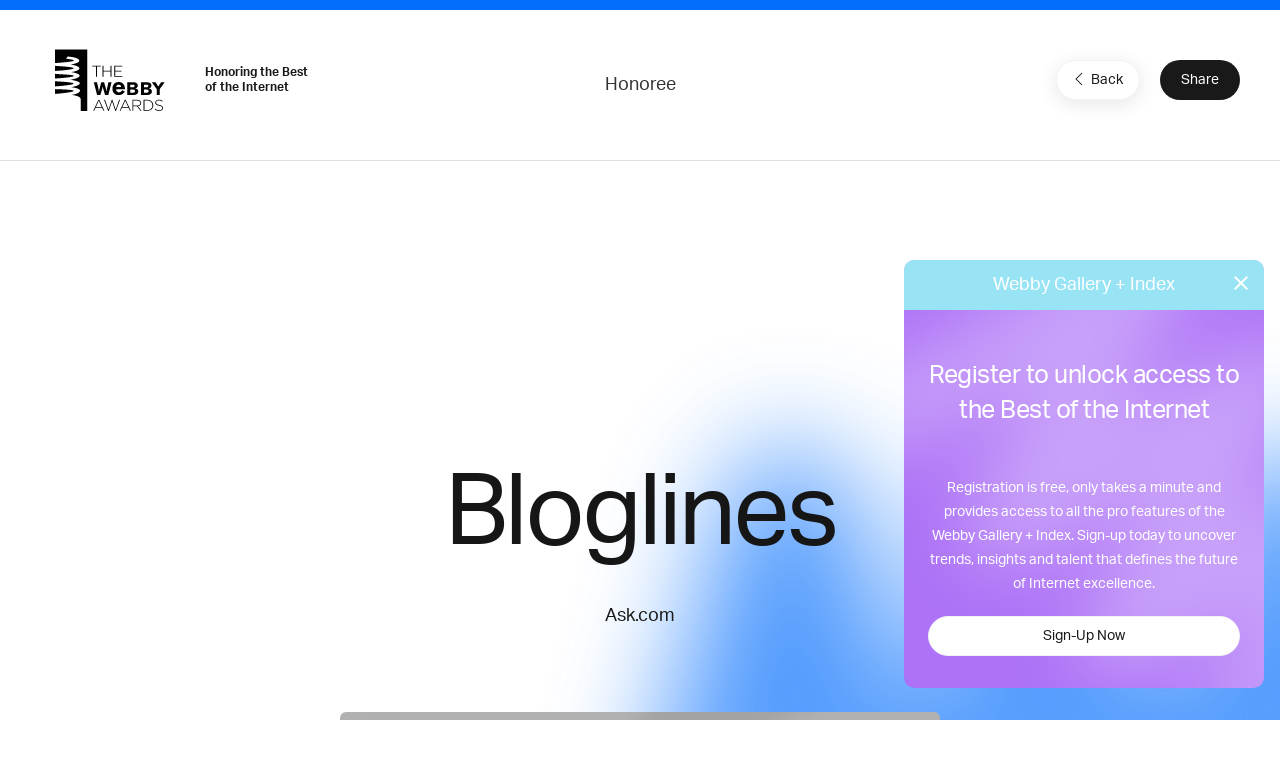

--- FILE ---
content_type: text/html; charset=utf-8
request_url: https://www.google.com/recaptcha/api2/anchor?ar=1&k=6LcC5f8qAAAAAN7E3g2z0N_EoPq3Vri8uXzTmFiO&co=aHR0cHM6Ly93aW5uZXJzLXN0YWdpbmcud2ViYnlhd2FyZHMuY29tOjQ0Mw..&hl=en&v=PoyoqOPhxBO7pBk68S4YbpHZ&size=invisible&anchor-ms=20000&execute-ms=30000&cb=hca7jiv17uef
body_size: 48736
content:
<!DOCTYPE HTML><html dir="ltr" lang="en"><head><meta http-equiv="Content-Type" content="text/html; charset=UTF-8">
<meta http-equiv="X-UA-Compatible" content="IE=edge">
<title>reCAPTCHA</title>
<style type="text/css">
/* cyrillic-ext */
@font-face {
  font-family: 'Roboto';
  font-style: normal;
  font-weight: 400;
  font-stretch: 100%;
  src: url(//fonts.gstatic.com/s/roboto/v48/KFO7CnqEu92Fr1ME7kSn66aGLdTylUAMa3GUBHMdazTgWw.woff2) format('woff2');
  unicode-range: U+0460-052F, U+1C80-1C8A, U+20B4, U+2DE0-2DFF, U+A640-A69F, U+FE2E-FE2F;
}
/* cyrillic */
@font-face {
  font-family: 'Roboto';
  font-style: normal;
  font-weight: 400;
  font-stretch: 100%;
  src: url(//fonts.gstatic.com/s/roboto/v48/KFO7CnqEu92Fr1ME7kSn66aGLdTylUAMa3iUBHMdazTgWw.woff2) format('woff2');
  unicode-range: U+0301, U+0400-045F, U+0490-0491, U+04B0-04B1, U+2116;
}
/* greek-ext */
@font-face {
  font-family: 'Roboto';
  font-style: normal;
  font-weight: 400;
  font-stretch: 100%;
  src: url(//fonts.gstatic.com/s/roboto/v48/KFO7CnqEu92Fr1ME7kSn66aGLdTylUAMa3CUBHMdazTgWw.woff2) format('woff2');
  unicode-range: U+1F00-1FFF;
}
/* greek */
@font-face {
  font-family: 'Roboto';
  font-style: normal;
  font-weight: 400;
  font-stretch: 100%;
  src: url(//fonts.gstatic.com/s/roboto/v48/KFO7CnqEu92Fr1ME7kSn66aGLdTylUAMa3-UBHMdazTgWw.woff2) format('woff2');
  unicode-range: U+0370-0377, U+037A-037F, U+0384-038A, U+038C, U+038E-03A1, U+03A3-03FF;
}
/* math */
@font-face {
  font-family: 'Roboto';
  font-style: normal;
  font-weight: 400;
  font-stretch: 100%;
  src: url(//fonts.gstatic.com/s/roboto/v48/KFO7CnqEu92Fr1ME7kSn66aGLdTylUAMawCUBHMdazTgWw.woff2) format('woff2');
  unicode-range: U+0302-0303, U+0305, U+0307-0308, U+0310, U+0312, U+0315, U+031A, U+0326-0327, U+032C, U+032F-0330, U+0332-0333, U+0338, U+033A, U+0346, U+034D, U+0391-03A1, U+03A3-03A9, U+03B1-03C9, U+03D1, U+03D5-03D6, U+03F0-03F1, U+03F4-03F5, U+2016-2017, U+2034-2038, U+203C, U+2040, U+2043, U+2047, U+2050, U+2057, U+205F, U+2070-2071, U+2074-208E, U+2090-209C, U+20D0-20DC, U+20E1, U+20E5-20EF, U+2100-2112, U+2114-2115, U+2117-2121, U+2123-214F, U+2190, U+2192, U+2194-21AE, U+21B0-21E5, U+21F1-21F2, U+21F4-2211, U+2213-2214, U+2216-22FF, U+2308-230B, U+2310, U+2319, U+231C-2321, U+2336-237A, U+237C, U+2395, U+239B-23B7, U+23D0, U+23DC-23E1, U+2474-2475, U+25AF, U+25B3, U+25B7, U+25BD, U+25C1, U+25CA, U+25CC, U+25FB, U+266D-266F, U+27C0-27FF, U+2900-2AFF, U+2B0E-2B11, U+2B30-2B4C, U+2BFE, U+3030, U+FF5B, U+FF5D, U+1D400-1D7FF, U+1EE00-1EEFF;
}
/* symbols */
@font-face {
  font-family: 'Roboto';
  font-style: normal;
  font-weight: 400;
  font-stretch: 100%;
  src: url(//fonts.gstatic.com/s/roboto/v48/KFO7CnqEu92Fr1ME7kSn66aGLdTylUAMaxKUBHMdazTgWw.woff2) format('woff2');
  unicode-range: U+0001-000C, U+000E-001F, U+007F-009F, U+20DD-20E0, U+20E2-20E4, U+2150-218F, U+2190, U+2192, U+2194-2199, U+21AF, U+21E6-21F0, U+21F3, U+2218-2219, U+2299, U+22C4-22C6, U+2300-243F, U+2440-244A, U+2460-24FF, U+25A0-27BF, U+2800-28FF, U+2921-2922, U+2981, U+29BF, U+29EB, U+2B00-2BFF, U+4DC0-4DFF, U+FFF9-FFFB, U+10140-1018E, U+10190-1019C, U+101A0, U+101D0-101FD, U+102E0-102FB, U+10E60-10E7E, U+1D2C0-1D2D3, U+1D2E0-1D37F, U+1F000-1F0FF, U+1F100-1F1AD, U+1F1E6-1F1FF, U+1F30D-1F30F, U+1F315, U+1F31C, U+1F31E, U+1F320-1F32C, U+1F336, U+1F378, U+1F37D, U+1F382, U+1F393-1F39F, U+1F3A7-1F3A8, U+1F3AC-1F3AF, U+1F3C2, U+1F3C4-1F3C6, U+1F3CA-1F3CE, U+1F3D4-1F3E0, U+1F3ED, U+1F3F1-1F3F3, U+1F3F5-1F3F7, U+1F408, U+1F415, U+1F41F, U+1F426, U+1F43F, U+1F441-1F442, U+1F444, U+1F446-1F449, U+1F44C-1F44E, U+1F453, U+1F46A, U+1F47D, U+1F4A3, U+1F4B0, U+1F4B3, U+1F4B9, U+1F4BB, U+1F4BF, U+1F4C8-1F4CB, U+1F4D6, U+1F4DA, U+1F4DF, U+1F4E3-1F4E6, U+1F4EA-1F4ED, U+1F4F7, U+1F4F9-1F4FB, U+1F4FD-1F4FE, U+1F503, U+1F507-1F50B, U+1F50D, U+1F512-1F513, U+1F53E-1F54A, U+1F54F-1F5FA, U+1F610, U+1F650-1F67F, U+1F687, U+1F68D, U+1F691, U+1F694, U+1F698, U+1F6AD, U+1F6B2, U+1F6B9-1F6BA, U+1F6BC, U+1F6C6-1F6CF, U+1F6D3-1F6D7, U+1F6E0-1F6EA, U+1F6F0-1F6F3, U+1F6F7-1F6FC, U+1F700-1F7FF, U+1F800-1F80B, U+1F810-1F847, U+1F850-1F859, U+1F860-1F887, U+1F890-1F8AD, U+1F8B0-1F8BB, U+1F8C0-1F8C1, U+1F900-1F90B, U+1F93B, U+1F946, U+1F984, U+1F996, U+1F9E9, U+1FA00-1FA6F, U+1FA70-1FA7C, U+1FA80-1FA89, U+1FA8F-1FAC6, U+1FACE-1FADC, U+1FADF-1FAE9, U+1FAF0-1FAF8, U+1FB00-1FBFF;
}
/* vietnamese */
@font-face {
  font-family: 'Roboto';
  font-style: normal;
  font-weight: 400;
  font-stretch: 100%;
  src: url(//fonts.gstatic.com/s/roboto/v48/KFO7CnqEu92Fr1ME7kSn66aGLdTylUAMa3OUBHMdazTgWw.woff2) format('woff2');
  unicode-range: U+0102-0103, U+0110-0111, U+0128-0129, U+0168-0169, U+01A0-01A1, U+01AF-01B0, U+0300-0301, U+0303-0304, U+0308-0309, U+0323, U+0329, U+1EA0-1EF9, U+20AB;
}
/* latin-ext */
@font-face {
  font-family: 'Roboto';
  font-style: normal;
  font-weight: 400;
  font-stretch: 100%;
  src: url(//fonts.gstatic.com/s/roboto/v48/KFO7CnqEu92Fr1ME7kSn66aGLdTylUAMa3KUBHMdazTgWw.woff2) format('woff2');
  unicode-range: U+0100-02BA, U+02BD-02C5, U+02C7-02CC, U+02CE-02D7, U+02DD-02FF, U+0304, U+0308, U+0329, U+1D00-1DBF, U+1E00-1E9F, U+1EF2-1EFF, U+2020, U+20A0-20AB, U+20AD-20C0, U+2113, U+2C60-2C7F, U+A720-A7FF;
}
/* latin */
@font-face {
  font-family: 'Roboto';
  font-style: normal;
  font-weight: 400;
  font-stretch: 100%;
  src: url(//fonts.gstatic.com/s/roboto/v48/KFO7CnqEu92Fr1ME7kSn66aGLdTylUAMa3yUBHMdazQ.woff2) format('woff2');
  unicode-range: U+0000-00FF, U+0131, U+0152-0153, U+02BB-02BC, U+02C6, U+02DA, U+02DC, U+0304, U+0308, U+0329, U+2000-206F, U+20AC, U+2122, U+2191, U+2193, U+2212, U+2215, U+FEFF, U+FFFD;
}
/* cyrillic-ext */
@font-face {
  font-family: 'Roboto';
  font-style: normal;
  font-weight: 500;
  font-stretch: 100%;
  src: url(//fonts.gstatic.com/s/roboto/v48/KFO7CnqEu92Fr1ME7kSn66aGLdTylUAMa3GUBHMdazTgWw.woff2) format('woff2');
  unicode-range: U+0460-052F, U+1C80-1C8A, U+20B4, U+2DE0-2DFF, U+A640-A69F, U+FE2E-FE2F;
}
/* cyrillic */
@font-face {
  font-family: 'Roboto';
  font-style: normal;
  font-weight: 500;
  font-stretch: 100%;
  src: url(//fonts.gstatic.com/s/roboto/v48/KFO7CnqEu92Fr1ME7kSn66aGLdTylUAMa3iUBHMdazTgWw.woff2) format('woff2');
  unicode-range: U+0301, U+0400-045F, U+0490-0491, U+04B0-04B1, U+2116;
}
/* greek-ext */
@font-face {
  font-family: 'Roboto';
  font-style: normal;
  font-weight: 500;
  font-stretch: 100%;
  src: url(//fonts.gstatic.com/s/roboto/v48/KFO7CnqEu92Fr1ME7kSn66aGLdTylUAMa3CUBHMdazTgWw.woff2) format('woff2');
  unicode-range: U+1F00-1FFF;
}
/* greek */
@font-face {
  font-family: 'Roboto';
  font-style: normal;
  font-weight: 500;
  font-stretch: 100%;
  src: url(//fonts.gstatic.com/s/roboto/v48/KFO7CnqEu92Fr1ME7kSn66aGLdTylUAMa3-UBHMdazTgWw.woff2) format('woff2');
  unicode-range: U+0370-0377, U+037A-037F, U+0384-038A, U+038C, U+038E-03A1, U+03A3-03FF;
}
/* math */
@font-face {
  font-family: 'Roboto';
  font-style: normal;
  font-weight: 500;
  font-stretch: 100%;
  src: url(//fonts.gstatic.com/s/roboto/v48/KFO7CnqEu92Fr1ME7kSn66aGLdTylUAMawCUBHMdazTgWw.woff2) format('woff2');
  unicode-range: U+0302-0303, U+0305, U+0307-0308, U+0310, U+0312, U+0315, U+031A, U+0326-0327, U+032C, U+032F-0330, U+0332-0333, U+0338, U+033A, U+0346, U+034D, U+0391-03A1, U+03A3-03A9, U+03B1-03C9, U+03D1, U+03D5-03D6, U+03F0-03F1, U+03F4-03F5, U+2016-2017, U+2034-2038, U+203C, U+2040, U+2043, U+2047, U+2050, U+2057, U+205F, U+2070-2071, U+2074-208E, U+2090-209C, U+20D0-20DC, U+20E1, U+20E5-20EF, U+2100-2112, U+2114-2115, U+2117-2121, U+2123-214F, U+2190, U+2192, U+2194-21AE, U+21B0-21E5, U+21F1-21F2, U+21F4-2211, U+2213-2214, U+2216-22FF, U+2308-230B, U+2310, U+2319, U+231C-2321, U+2336-237A, U+237C, U+2395, U+239B-23B7, U+23D0, U+23DC-23E1, U+2474-2475, U+25AF, U+25B3, U+25B7, U+25BD, U+25C1, U+25CA, U+25CC, U+25FB, U+266D-266F, U+27C0-27FF, U+2900-2AFF, U+2B0E-2B11, U+2B30-2B4C, U+2BFE, U+3030, U+FF5B, U+FF5D, U+1D400-1D7FF, U+1EE00-1EEFF;
}
/* symbols */
@font-face {
  font-family: 'Roboto';
  font-style: normal;
  font-weight: 500;
  font-stretch: 100%;
  src: url(//fonts.gstatic.com/s/roboto/v48/KFO7CnqEu92Fr1ME7kSn66aGLdTylUAMaxKUBHMdazTgWw.woff2) format('woff2');
  unicode-range: U+0001-000C, U+000E-001F, U+007F-009F, U+20DD-20E0, U+20E2-20E4, U+2150-218F, U+2190, U+2192, U+2194-2199, U+21AF, U+21E6-21F0, U+21F3, U+2218-2219, U+2299, U+22C4-22C6, U+2300-243F, U+2440-244A, U+2460-24FF, U+25A0-27BF, U+2800-28FF, U+2921-2922, U+2981, U+29BF, U+29EB, U+2B00-2BFF, U+4DC0-4DFF, U+FFF9-FFFB, U+10140-1018E, U+10190-1019C, U+101A0, U+101D0-101FD, U+102E0-102FB, U+10E60-10E7E, U+1D2C0-1D2D3, U+1D2E0-1D37F, U+1F000-1F0FF, U+1F100-1F1AD, U+1F1E6-1F1FF, U+1F30D-1F30F, U+1F315, U+1F31C, U+1F31E, U+1F320-1F32C, U+1F336, U+1F378, U+1F37D, U+1F382, U+1F393-1F39F, U+1F3A7-1F3A8, U+1F3AC-1F3AF, U+1F3C2, U+1F3C4-1F3C6, U+1F3CA-1F3CE, U+1F3D4-1F3E0, U+1F3ED, U+1F3F1-1F3F3, U+1F3F5-1F3F7, U+1F408, U+1F415, U+1F41F, U+1F426, U+1F43F, U+1F441-1F442, U+1F444, U+1F446-1F449, U+1F44C-1F44E, U+1F453, U+1F46A, U+1F47D, U+1F4A3, U+1F4B0, U+1F4B3, U+1F4B9, U+1F4BB, U+1F4BF, U+1F4C8-1F4CB, U+1F4D6, U+1F4DA, U+1F4DF, U+1F4E3-1F4E6, U+1F4EA-1F4ED, U+1F4F7, U+1F4F9-1F4FB, U+1F4FD-1F4FE, U+1F503, U+1F507-1F50B, U+1F50D, U+1F512-1F513, U+1F53E-1F54A, U+1F54F-1F5FA, U+1F610, U+1F650-1F67F, U+1F687, U+1F68D, U+1F691, U+1F694, U+1F698, U+1F6AD, U+1F6B2, U+1F6B9-1F6BA, U+1F6BC, U+1F6C6-1F6CF, U+1F6D3-1F6D7, U+1F6E0-1F6EA, U+1F6F0-1F6F3, U+1F6F7-1F6FC, U+1F700-1F7FF, U+1F800-1F80B, U+1F810-1F847, U+1F850-1F859, U+1F860-1F887, U+1F890-1F8AD, U+1F8B0-1F8BB, U+1F8C0-1F8C1, U+1F900-1F90B, U+1F93B, U+1F946, U+1F984, U+1F996, U+1F9E9, U+1FA00-1FA6F, U+1FA70-1FA7C, U+1FA80-1FA89, U+1FA8F-1FAC6, U+1FACE-1FADC, U+1FADF-1FAE9, U+1FAF0-1FAF8, U+1FB00-1FBFF;
}
/* vietnamese */
@font-face {
  font-family: 'Roboto';
  font-style: normal;
  font-weight: 500;
  font-stretch: 100%;
  src: url(//fonts.gstatic.com/s/roboto/v48/KFO7CnqEu92Fr1ME7kSn66aGLdTylUAMa3OUBHMdazTgWw.woff2) format('woff2');
  unicode-range: U+0102-0103, U+0110-0111, U+0128-0129, U+0168-0169, U+01A0-01A1, U+01AF-01B0, U+0300-0301, U+0303-0304, U+0308-0309, U+0323, U+0329, U+1EA0-1EF9, U+20AB;
}
/* latin-ext */
@font-face {
  font-family: 'Roboto';
  font-style: normal;
  font-weight: 500;
  font-stretch: 100%;
  src: url(//fonts.gstatic.com/s/roboto/v48/KFO7CnqEu92Fr1ME7kSn66aGLdTylUAMa3KUBHMdazTgWw.woff2) format('woff2');
  unicode-range: U+0100-02BA, U+02BD-02C5, U+02C7-02CC, U+02CE-02D7, U+02DD-02FF, U+0304, U+0308, U+0329, U+1D00-1DBF, U+1E00-1E9F, U+1EF2-1EFF, U+2020, U+20A0-20AB, U+20AD-20C0, U+2113, U+2C60-2C7F, U+A720-A7FF;
}
/* latin */
@font-face {
  font-family: 'Roboto';
  font-style: normal;
  font-weight: 500;
  font-stretch: 100%;
  src: url(//fonts.gstatic.com/s/roboto/v48/KFO7CnqEu92Fr1ME7kSn66aGLdTylUAMa3yUBHMdazQ.woff2) format('woff2');
  unicode-range: U+0000-00FF, U+0131, U+0152-0153, U+02BB-02BC, U+02C6, U+02DA, U+02DC, U+0304, U+0308, U+0329, U+2000-206F, U+20AC, U+2122, U+2191, U+2193, U+2212, U+2215, U+FEFF, U+FFFD;
}
/* cyrillic-ext */
@font-face {
  font-family: 'Roboto';
  font-style: normal;
  font-weight: 900;
  font-stretch: 100%;
  src: url(//fonts.gstatic.com/s/roboto/v48/KFO7CnqEu92Fr1ME7kSn66aGLdTylUAMa3GUBHMdazTgWw.woff2) format('woff2');
  unicode-range: U+0460-052F, U+1C80-1C8A, U+20B4, U+2DE0-2DFF, U+A640-A69F, U+FE2E-FE2F;
}
/* cyrillic */
@font-face {
  font-family: 'Roboto';
  font-style: normal;
  font-weight: 900;
  font-stretch: 100%;
  src: url(//fonts.gstatic.com/s/roboto/v48/KFO7CnqEu92Fr1ME7kSn66aGLdTylUAMa3iUBHMdazTgWw.woff2) format('woff2');
  unicode-range: U+0301, U+0400-045F, U+0490-0491, U+04B0-04B1, U+2116;
}
/* greek-ext */
@font-face {
  font-family: 'Roboto';
  font-style: normal;
  font-weight: 900;
  font-stretch: 100%;
  src: url(//fonts.gstatic.com/s/roboto/v48/KFO7CnqEu92Fr1ME7kSn66aGLdTylUAMa3CUBHMdazTgWw.woff2) format('woff2');
  unicode-range: U+1F00-1FFF;
}
/* greek */
@font-face {
  font-family: 'Roboto';
  font-style: normal;
  font-weight: 900;
  font-stretch: 100%;
  src: url(//fonts.gstatic.com/s/roboto/v48/KFO7CnqEu92Fr1ME7kSn66aGLdTylUAMa3-UBHMdazTgWw.woff2) format('woff2');
  unicode-range: U+0370-0377, U+037A-037F, U+0384-038A, U+038C, U+038E-03A1, U+03A3-03FF;
}
/* math */
@font-face {
  font-family: 'Roboto';
  font-style: normal;
  font-weight: 900;
  font-stretch: 100%;
  src: url(//fonts.gstatic.com/s/roboto/v48/KFO7CnqEu92Fr1ME7kSn66aGLdTylUAMawCUBHMdazTgWw.woff2) format('woff2');
  unicode-range: U+0302-0303, U+0305, U+0307-0308, U+0310, U+0312, U+0315, U+031A, U+0326-0327, U+032C, U+032F-0330, U+0332-0333, U+0338, U+033A, U+0346, U+034D, U+0391-03A1, U+03A3-03A9, U+03B1-03C9, U+03D1, U+03D5-03D6, U+03F0-03F1, U+03F4-03F5, U+2016-2017, U+2034-2038, U+203C, U+2040, U+2043, U+2047, U+2050, U+2057, U+205F, U+2070-2071, U+2074-208E, U+2090-209C, U+20D0-20DC, U+20E1, U+20E5-20EF, U+2100-2112, U+2114-2115, U+2117-2121, U+2123-214F, U+2190, U+2192, U+2194-21AE, U+21B0-21E5, U+21F1-21F2, U+21F4-2211, U+2213-2214, U+2216-22FF, U+2308-230B, U+2310, U+2319, U+231C-2321, U+2336-237A, U+237C, U+2395, U+239B-23B7, U+23D0, U+23DC-23E1, U+2474-2475, U+25AF, U+25B3, U+25B7, U+25BD, U+25C1, U+25CA, U+25CC, U+25FB, U+266D-266F, U+27C0-27FF, U+2900-2AFF, U+2B0E-2B11, U+2B30-2B4C, U+2BFE, U+3030, U+FF5B, U+FF5D, U+1D400-1D7FF, U+1EE00-1EEFF;
}
/* symbols */
@font-face {
  font-family: 'Roboto';
  font-style: normal;
  font-weight: 900;
  font-stretch: 100%;
  src: url(//fonts.gstatic.com/s/roboto/v48/KFO7CnqEu92Fr1ME7kSn66aGLdTylUAMaxKUBHMdazTgWw.woff2) format('woff2');
  unicode-range: U+0001-000C, U+000E-001F, U+007F-009F, U+20DD-20E0, U+20E2-20E4, U+2150-218F, U+2190, U+2192, U+2194-2199, U+21AF, U+21E6-21F0, U+21F3, U+2218-2219, U+2299, U+22C4-22C6, U+2300-243F, U+2440-244A, U+2460-24FF, U+25A0-27BF, U+2800-28FF, U+2921-2922, U+2981, U+29BF, U+29EB, U+2B00-2BFF, U+4DC0-4DFF, U+FFF9-FFFB, U+10140-1018E, U+10190-1019C, U+101A0, U+101D0-101FD, U+102E0-102FB, U+10E60-10E7E, U+1D2C0-1D2D3, U+1D2E0-1D37F, U+1F000-1F0FF, U+1F100-1F1AD, U+1F1E6-1F1FF, U+1F30D-1F30F, U+1F315, U+1F31C, U+1F31E, U+1F320-1F32C, U+1F336, U+1F378, U+1F37D, U+1F382, U+1F393-1F39F, U+1F3A7-1F3A8, U+1F3AC-1F3AF, U+1F3C2, U+1F3C4-1F3C6, U+1F3CA-1F3CE, U+1F3D4-1F3E0, U+1F3ED, U+1F3F1-1F3F3, U+1F3F5-1F3F7, U+1F408, U+1F415, U+1F41F, U+1F426, U+1F43F, U+1F441-1F442, U+1F444, U+1F446-1F449, U+1F44C-1F44E, U+1F453, U+1F46A, U+1F47D, U+1F4A3, U+1F4B0, U+1F4B3, U+1F4B9, U+1F4BB, U+1F4BF, U+1F4C8-1F4CB, U+1F4D6, U+1F4DA, U+1F4DF, U+1F4E3-1F4E6, U+1F4EA-1F4ED, U+1F4F7, U+1F4F9-1F4FB, U+1F4FD-1F4FE, U+1F503, U+1F507-1F50B, U+1F50D, U+1F512-1F513, U+1F53E-1F54A, U+1F54F-1F5FA, U+1F610, U+1F650-1F67F, U+1F687, U+1F68D, U+1F691, U+1F694, U+1F698, U+1F6AD, U+1F6B2, U+1F6B9-1F6BA, U+1F6BC, U+1F6C6-1F6CF, U+1F6D3-1F6D7, U+1F6E0-1F6EA, U+1F6F0-1F6F3, U+1F6F7-1F6FC, U+1F700-1F7FF, U+1F800-1F80B, U+1F810-1F847, U+1F850-1F859, U+1F860-1F887, U+1F890-1F8AD, U+1F8B0-1F8BB, U+1F8C0-1F8C1, U+1F900-1F90B, U+1F93B, U+1F946, U+1F984, U+1F996, U+1F9E9, U+1FA00-1FA6F, U+1FA70-1FA7C, U+1FA80-1FA89, U+1FA8F-1FAC6, U+1FACE-1FADC, U+1FADF-1FAE9, U+1FAF0-1FAF8, U+1FB00-1FBFF;
}
/* vietnamese */
@font-face {
  font-family: 'Roboto';
  font-style: normal;
  font-weight: 900;
  font-stretch: 100%;
  src: url(//fonts.gstatic.com/s/roboto/v48/KFO7CnqEu92Fr1ME7kSn66aGLdTylUAMa3OUBHMdazTgWw.woff2) format('woff2');
  unicode-range: U+0102-0103, U+0110-0111, U+0128-0129, U+0168-0169, U+01A0-01A1, U+01AF-01B0, U+0300-0301, U+0303-0304, U+0308-0309, U+0323, U+0329, U+1EA0-1EF9, U+20AB;
}
/* latin-ext */
@font-face {
  font-family: 'Roboto';
  font-style: normal;
  font-weight: 900;
  font-stretch: 100%;
  src: url(//fonts.gstatic.com/s/roboto/v48/KFO7CnqEu92Fr1ME7kSn66aGLdTylUAMa3KUBHMdazTgWw.woff2) format('woff2');
  unicode-range: U+0100-02BA, U+02BD-02C5, U+02C7-02CC, U+02CE-02D7, U+02DD-02FF, U+0304, U+0308, U+0329, U+1D00-1DBF, U+1E00-1E9F, U+1EF2-1EFF, U+2020, U+20A0-20AB, U+20AD-20C0, U+2113, U+2C60-2C7F, U+A720-A7FF;
}
/* latin */
@font-face {
  font-family: 'Roboto';
  font-style: normal;
  font-weight: 900;
  font-stretch: 100%;
  src: url(//fonts.gstatic.com/s/roboto/v48/KFO7CnqEu92Fr1ME7kSn66aGLdTylUAMa3yUBHMdazQ.woff2) format('woff2');
  unicode-range: U+0000-00FF, U+0131, U+0152-0153, U+02BB-02BC, U+02C6, U+02DA, U+02DC, U+0304, U+0308, U+0329, U+2000-206F, U+20AC, U+2122, U+2191, U+2193, U+2212, U+2215, U+FEFF, U+FFFD;
}

</style>
<link rel="stylesheet" type="text/css" href="https://www.gstatic.com/recaptcha/releases/PoyoqOPhxBO7pBk68S4YbpHZ/styles__ltr.css">
<script nonce="jMxO5BWYhW6ImRtOdkzJDw" type="text/javascript">window['__recaptcha_api'] = 'https://www.google.com/recaptcha/api2/';</script>
<script type="text/javascript" src="https://www.gstatic.com/recaptcha/releases/PoyoqOPhxBO7pBk68S4YbpHZ/recaptcha__en.js" nonce="jMxO5BWYhW6ImRtOdkzJDw">
      
    </script></head>
<body><div id="rc-anchor-alert" class="rc-anchor-alert"></div>
<input type="hidden" id="recaptcha-token" value="[base64]">
<script type="text/javascript" nonce="jMxO5BWYhW6ImRtOdkzJDw">
      recaptcha.anchor.Main.init("[\x22ainput\x22,[\x22bgdata\x22,\x22\x22,\[base64]/[base64]/[base64]/ZyhXLGgpOnEoW04sMjEsbF0sVywwKSxoKSxmYWxzZSxmYWxzZSl9Y2F0Y2goayl7RygzNTgsVyk/[base64]/[base64]/[base64]/[base64]/[base64]/[base64]/[base64]/bmV3IEJbT10oRFswXSk6dz09Mj9uZXcgQltPXShEWzBdLERbMV0pOnc9PTM/bmV3IEJbT10oRFswXSxEWzFdLERbMl0pOnc9PTQ/[base64]/[base64]/[base64]/[base64]/[base64]\\u003d\x22,\[base64]\\u003d\x22,\x22wq7DnRPCqcKCGlXCqcOhE8Ovw5LClMOvw7LDmMKGwp/ClERxwrU/[base64]/DoxE8SgjDrMO4YsKdwp7Cmy9ewrt+wqrCoMOhR8OIw5/CiWPCvSEPw5PDvAxDwqnDi8KvwrXCqsKeWsOVwrrCrlTCo0fCq3F0w7rDqmrCvcKuJmYMS8O+w4DDli9zJRHDk8OKDMKUwpLDszTDsMOMNcOED1xbVcOXd8OUfCcIesOMIsKYwrXCmMKMwrrDoxRIw5xZw7/DgsOxHMKPW8K7OcOeF8OXecKrw73Dt2PCkmPDlEp+KcK1w6jCg8O2wq/Dn8KgcsOywqfDp0MIOCrClgHDvwNHD8Kcw4bDuRXDg2Y8K8OBwrtvwppSQinCjH8pQ8KvwpPCm8Ouw7FUa8KROcKcw6x0wrchwrHDgsKKwqkdTG/ClcK4wpspwo0CO8ODesKhw5/Dkh87Y8OLF8Kyw7zDucOPVC9mw7fDnQzDhCvCjQNYClMsHzLDn8O6ExoTwoXClGnCm2jCvcKCwprDmcKPSS/CnDHCmiNhdl/CuVLCkhjCvMOmHQHDpcKkw4TDq2B7w61Pw7LCgjbCi8KSEsOPw4bDosOqwoDCtBVvw6/[base64]/BMKHwrxZShPChsOUZH/ChsO/wpbDu8KGw5kcQMKEKsOzAMOOVlQ0w78rDi/Cl8K4w5gDw74bfQBswonDpxrDuMOVw514wpJ3UsOMN8Khwoo5w5I5woPDli/[base64]/Cs3oDD8Ktw4bCqsO0wp5rw5jCpsK2AMOWIn1uFMK+GwgzHVXCt8Kkw7cVwpLDtwTDmsKsXcOzw7Q0fMKZw7DCk8KSYiHDvlLCrcKeRsOmw6PCqivChiokLsOAGcKlwp/DsGHDpsKCwonCqsKgwq0zLCTCssOXGkAKUMO/wpUVw5JlwoTCkW1sw6EJwpLCpyUZc0Y0HWDCsMOHV8KAUFInw4RuQsOlwq58S8KGwoAbw5bDiFFbScKvFXFwZMOYYULCoEjCtcOKRCnDojsKwr9gYCpBw5bDgh7CvHJ/OXUrw7LDvB5AwpZSwqxkwqg/[base64]/CvBh2e8KNGcOIXMKkMcOpBh3ChHPDvVDCm8KPPsOMFMKQw6IlUsKsbMORwph9wox8I3cORMOFf23CjcKiwrXCucKjw6DCh8K2G8KOT8KRQMODJcKRw5NSwqXDiTHDrzkqeWnCqMOVaWfDhHEdVHvCkU0rwrRLOsKyXlbCqxxGwr0lwo7DpxvDh8ODw5dhw74rw5BeSm/DgcKVwrNpeR9Gwp3CoTDCvMO+IMOyIsO4wp/CgDJLIxFBWgzCkFTDsijDsG/DlkIpbS5kcsKKQWPDmUbCkXPCo8Kww53DgcKiGcKtwplLDMKZAMKGwqDCgF3DlBlRYsObwosKRiZXTmJRNsONbjfDr8Ofw5hkw4JbwpccPnTDhn7CqsO0w5zCsX0bw4/[base64]/w6VuLMOwYm3DmcK2wqI3AMOZeHPDnMKyLsK+EnsIY8KxCQw3DykzwqLDlsOyHMO9wqtwaCzCpWHCt8KZRSwPwqsALsOCNAXDo8K4fwphw6PDu8KnDGZcDMOkwrJ4OS18L8KDSHvCj27DuB9XcEDDqwcjw4VzwqMbKRwAaw/Dj8OywqB4acOleCFKK8KlemJewqoQwpfDlFl0RjXDvQPDm8KrBMKEwoHCr0JWb8OiwpJyccOeJgDDnysaNllVFFvCgcKcw4DDusKEwojCusKXWsKefG8aw77Cm1JIwpEod8K+Y1HCiMKXwonCiMOiw6jCr8OIPMK6KcOPw6rCoyrCmsKgw715XmpDw53DiMOgVsO/AMK4JsKywrghGmAaYw4fVVjDmFLDtW/Cq8OYwpPDjVHDjcKKe8KId8KvCzgdwodMH1JYw5QSwqzClcOzwplobE/DucOnwrDCt0XDqsOLwphkTsOFwq1TKcODeT/CiRdiwod4VGTDkiXCmyrCv8OuLcKnBmnDhMOLwqvDlhJbw43Ci8O+wrbDo8OmfcOyDApjO8O0w45eKw7CvnPCn1TDn8OdKWRlwqdQXEI6QcKLw5bCgMKpQxPClyAJGwcAO0nDo34wNxDDqF7DkRRZRRzChcO2wq3CrsK1w4PCinBJw5/[base64]/[base64]/CsyHDm1N7w4oTw7jDv8K+w6TDo8OYwojDlCjDtsOydElrdwNmw4TDgTDDgMK8esODFMOGw7PDjcOaKsK/wprCq0bDqMOOZMOXPQ3Dp1gfwrpqwpB/UsOPw7rCuBQHwoBRDm9RwpvClTDDtMKWR8Omw4fDsjgPXy3DmDNIbVHDgFp0w6QuT8Ogwq5OZMKVw4kewpNjRsKhL8KOwqbDncKjwqxQOGXCngLCpUEFBmwjw6ZNwoLCk8KQwqcDMMOpw6XCii/CuTDDlmPClcKPwqtAwpLCmcKcUcOHNMKOwrwVw70lDE7Cs8O/wrPDksOWHV7DgcO7woTDsm9PwrE6w7U/[base64]/[base64]/DqlvDqBFMw7p3w6MXwrthw4bDosKow4PDhsOIwpB8YRwxN1DCpMOow64tecKKCkcGw6d/w5fDp8KrwoI+w65BwqvCqsOCw5/Cp8Ozw6clKHvDp07CkDcxw5QJw4w/w4rDimQzwqolb8KhDsKDwoTCr1djAcK3Y8ObwphrwplMwr4qwrvDlncCwoVXHAJeEcOSbMOxwoPDiVpNfcOEEzR0f34OCCU0wr3Cv8Ouw5V4w5FncikpWcKjw4Brw5Emw5/CiRdJwq/[base64]/DssKsV8Orwo1EwrnDs8OUwqBQw5fCksKNVMKbw4MuZsOxIC17w77CuMKewqA3C3zDpE7CmQkTYWVkw6HCnMOKwq3CmcKeeMKNw5PDuF4YDcO/wpVgwo7CkcOoHy/CoMKVw57Cii8+w6LChVNQw586OsKUw5oILMO6ZsKiAsOSBsOKw6HDhzfCt8OsAmomYVXDisOREcKJCE1mcFoQwpZUwp5ud8OYw7A9cktmP8OPcsOZw7/Dp2/CssOXwqfCqSfCvzfDqsK9KcOcwqZtdsKuUcOpaT3DrcOsw4bDo395wqHDiMKLfQDDvsO8wqrCnArDpcKGTkcWw4drCMOZwpU6w7/DsBbClTU4V8OtwoM/[base64]/My4pcsOTRnhCKMOvw59SZD7DlljCogsCYg8Uw6XCrsKAFcOCw514AsO8wo0WakvCpW7DpzdjwrJXw6zCkinChMK3w5PDkwHCvkzCkDQDEcOcc8K4wqsvTnfCocKlPMKZw4HCkR81w6zDmcK5eSNpwps5CsKew59Rw6PDly7DpFHDryrDnkAdwoJcBznCsW/DpMK8wpkXcTLDvcKtbj0mwqXDvcKmw7HDrwptfcKGwqBNw4BAJMOuNcKMGcKawpwKP8O9AcK0S8Opwo7CkMKJbhQKbQdyKiBxwrhmwrvDo8KuYcO4bgvDm8KMfkYkeMOcBcOOw7rCosKxQCVXw5nCng/Dn23CgMOswqDDnwdJw4U9LR3CtULCmsKUwrxhcw55L0DDp3fCrVjCn8KJWMOwwqPDlHZ/[base64]/Cr8KAw7kjwrDDqW7ChcKuR1Y4w7PDncO+V8OPHcK8wrnDq0vDs0x7TGTCjcOEwrnDocKKHG7DhsK7wpvCthh/R2nCu8OYGsKlBm7DpMOLCcOID1/DlsOhCcKWJSPDqsKiLcOzw6Mxw5V6wrvCrMOgO8KFw5E6w7ZUbVPCnsKtacOHwozCqcOAwqdjw5DDksK8c1hKwobCg8ODw5xVw73Du8KMw5k9wqzCrT7DkiR3ZjNFwowTwp/ClijCmibCuWtTSWskRMOuBMOkw6/CpADDtRHCpsOGcRsMSsKRGAEiw5BTd2dFwqUjwo3DusKdwrTDpcKGVXF1wo7ClsOzw7JGFcKFORXCncOxw5NEwpALQWTDh8Okf2d/NCzDnhTCtggdw7MLwr44O8O/woJneMOYw7sbVsOxw48aYHcuMxBWwpDChhYBaVjCslIyMcKwUBEMJntdYhdKNsO0woTCnsKEw7F5w54EbMOlKMOXwqtUwqzDisO+PCAREh/Dr8Ouw656S8OVwpLCvGhCwpnDmzXDk8O0KsKHw645C3cpdXhlwokfWATDuMOQPsKsLMOfW8KywoTCmMOfWHkOEg/CvMKRbW3CniLDiSArwqVdAsOIw4ZRw6rCrlwrw5XDtsKCwo50EMKTw5fDgmjCocKow5JeLhInwobDl8OMwrPCvBkpd21JMVfClcOvw7LDuMO8wptcw40Kw4rClsOtw7pXT2vCoWLDpEBTX0nDmcKlOsK6O1Row5nDrk4gfAbCk8KSwrkgRcOZahR/E1pswrx/wqjCi8O1w6/Dpw5ZwpHCs8KXw5jDqQEpYnJlwpPDmDJRwrwtTMKKXcOiAgx/w4fDqMO4fCExXz7Cr8OyfS7CicKZbx1lJhsww5cEMlvDkMO2RMOTwrgkwpXChsOPT3TCillLZit/AsKrw5vDn0LCq8OVw6kRbmZpwqxCBsKoTsO/w5FvXUhMbcKcwrMUEHFgGQnDvxfDtcKTE8O2w7Q+w7ZdTcOSw6c7JsOFwoBeOxnDjMKYcsOsw6vDtsOuwpTDkw3DjMOBw7VTIcODRcOLQw7Cmi/CmcKQLW7DnsKoJsKINVfDjcOKBCAww4/DssKgO8OQGmzCoz3DtMKpwpPDhG0Mf1QDwpwBwrsKw6PCpUTDjcKOwrfDuTQqHBE/wqEKFCMjeSzCssO+GsKSI2tDECbDjMKrJQbCoMOIbEPDpMOZP8Okwo0mwpsaez3CmcKnwqPCkMOPw7nDosOOw7DCtMOawprChsOmbsOVYSDDoGrDkMOgd8Oswq4tejZDORrDoV4ebD7Clj8mwrYgPHZ9FMKvwqfDrcO/wrbDu0jDq3vCjGQgWcOFY8Kowox4J0fCrkpYw5pWwofCtWlqwrjDlx7DmVhcdBzDg3jDojd2w54caMKzMMOSGkTDvsOswoTCncKewofDssOSBMKVXcOYwppQwpTDhMKawoowwr/DqsK3E3vCqkoiwo/DiivDq23Ci8KJw6AbwoLCh0HDiCtFC8Ouw5PCv8O+Pl3Cm8OJwqFNw53CmBHDmsORSMOgw7DDh8KhwpshFMKQJ8OUw7LCvjTCt8OewpjCoFLCgSkMfMOtWMKTRcKMw5UKwqrDmgctFMKyw5jCqk1+EsOAwpDCu8ONLsKYw4/DusOdw5N5SF56wq0LIsKZw4fDsh8XwqnDvg/CsgDDlsKMw4M3R8OuwoVWOBUYw5rDpjM9cWM0AMKrZcKMKVfConnDpUYfCkYCwq3DkyMMCMKPCsOyZRLDlnVWH8KPw4sAUMOmw79eQcKsw67Co20VQHdHGwMhGsKbw6TDjMKTasKTw5FAw6/CohrCqXNgw57CgWfCtcKhwoYYw7LCikPCqVRuwqYkw5nCqCQ0wqkqw4bCl0nCkSpUC3BjYR5bwrbCu8OLFsKjQj4sVcKkworCssOPwrDCg8Odw5xyBi/DkmJaw6AEGsOKwo/DrRbDoMKyw4oRw6nCpcKuYgPCmcKrw7LDu00QDy/CpMO6wr1lKDpfdsOww4PCjcKJOHkvwpfCn8O/w6fDssKFwog2GsOfYsOqw4Eww7/DuSZbTyJJNcOOW1nCn8OTaFhQw4jClcOXw6paeBfCsAjDmcOLO8OHdCHCvw9Yw6AECHvCisO2RcKPAWAlf8K7PDZIwpQew7LCsMO7YTnCiXoaw6XDgcOrwpMqwq/DvMO6wobDsmPDnSVPw67Ci8OnwpgHK0xJw59Ow60Tw73CsnZ4elfCiWHDjnJKewo1F8KpdmtQw5hIKh0gYT3DigAVwovDn8OCw4gqNlPDtm8iw74Sw4LCsHpzXMKeamtewrR6E8Odw7k+w7bCpHUNwpHDhcOKHB/CrwvDoWRdwo4+U8KPw4UYwpPDocOyw5PDuRtHfcODCcOwMjPCsQzDssKAwrFlX8Kiw7IwRcOHw5ZEwrlAG8K7L17Du2zCmMKZOCo3w5YNFzPCgABGwp/[base64]/CrzrDt8K0M8OeaMO9WcKLwpFWwpVIOkPCiMKZWsOoCCZ+XsKecsO0wrrDvcOPwplhOUfCuMKew6pnZ8K3wqDDvArDkxdzw7khw4gWwoXCi1Icw6nDvG3DhsOdS0wpPWoSwr/DqEU3wohCOTg9byZSwqQ1w73CshTDnQ3CpW5Tw48ewrU/w4x1T8KtLV7DqmfDm8KvwottP2FNwovCph0QXcO0UMKkNcO0MHMJL8KpLy5UwqEawpxMVMK+wpPCkMKcYcOVw7DDviBWak7Cg1jDo8K5KGHCusOARCV+PsOgwq8uPUrDuh/[base64]/CssK0XsOxwpxAwoHCnzA+wq1Dw40Fw4zChsOWKHnChcKjwqzDqR/DpsKKw7DClcKEdsK3w5XDkiMPbcOCw7ltOFlSw5nDrzfCpDA5Lh3Cgg/[base64]/[base64]/wpfDp8KcwrcYbcOJKWFbM8K/HcOmw7jCi8OsC8KSw5/CtMKBTcKCYcOJGgIbw6wiYzxDfsOMOWpMcBvCkMKyw7sOfGF7P8K3w5XCgTNcLx5aW8KVw57ChMK0wq7DmcKvEcOvw4/DhcKdCHjChcOsw5nCmsKxwq1TfMOZwqrCk0nDuhvCuMOVw7nDg1/CsWkuJRgaw7M0BMOzAsKkw75Qw4AXw6bDi8OGw4Acw7DDnmgew64ZYMKRPhPDqghZw7p+wot2bzfDixU1wqIJM8OswpNfScOEwoshwqJdbMOfAmleHcOCAcK2Vk5qw4xeZF3Ds8OBDcKtw4fCoQDDoE3CgsOfw7LDpFN3TsOMw4/Ct8KJT8KVwqM5wqPDqsOZFMK0ecKMw5zDu8KiEHQzwp49K8KfE8OTw53DusK9STN/bsOXd8K2wqNVwoTDosOUecO/fMK1W1jDiMKNw69xbMKELB9eE8Odw4dzwqoKV8OgP8OLwp9gwq8cw7rDt8OURxDDoMODwps0BRHDsMO9MMO4RxXCh0zCrMO1QUM/DsKIbMKDUzQqJMONBMONVsK9OsOUEi0bLW0UbsOGKj0XZxjDvWlqw4NDegdHcMKpQmTCpGhew75Xw4dfcytEw4DCn8KlWW92w4pVw5Vpw4fDvDnDpwjDvcKCeyTCoGvClcOnHcKJw6QzVMK7KCbDnMKlw7/DknPDumDDmUEQwqbDiFbDqMOMRMOwUj5pQXfCt8KUw71Nw5xZw7sQw7rDg8KvVMKMfsKTwqdhKCteVsOdTHwswo0WHk4nwp08woRRYV0zMAJgwpvDuRfDgWrCucO6wrMnw7TCuB/[base64]/wq0cwpnDg1XDi8O2fzAKNxvChMK8w7ofwoR6TzvDu8OqwpHDrcOww4vCqRLDvMONw4EvwpbDtsKIw5s1P3vDjsOXScOHLcO+f8OgQsOpV8KLWVhvbyLDl1zCksOEZF/CisKEw57CocOtw5zCmRPCoyQAwrrCn1w0AxbDuH9nw6bCp3/[base64]/[base64]/CiVJmE8KrOlkeJsKvOMKfdAnCo0HDq8OTWmR6w65fw7s7CMKkw6XCiMKeVGXClsOvwrcxw6Edw5h+cz/Cg8OCwo0bwpHDkiPDvB3CvMOMGcK7CwljXhR9wrLDpw4Tw6DDqsKswq7CuSZtBxbCv8K9J8KTwrpMdXsAUcKUFMOJRA0xSWrDl8Omb0JcwpBbwr0OBMKLw4/Cr8OsSsOGw64qFcKZwpjCnTnDu086ZmF8NMOaw405w6QpeX8Yw5HDn2nCqcKlN8O/d2DCicKew6pdw7pKYsKTJHLDqAHCtMKGwo56fMKLQygiw7PCpsOaw7Fjw47CtMO7acOXTx5VwqpzOi1nwpM3wpzCvhrClQPCvsKdwrvDnsKBdC7DoMKHUG9mw43CiAE9wokRQB1Aw6vDuMOrw43DiMKfUsKAwrbCocOXXMOrT8OMW8ORwqgAc8O+dsK/N8O0AU/DrmrCk0bCpMOWMD/CvsOlJXDDtcO9ScOXSMKCOMKkwqbDgB3DisOHwqUtGMKLWsOeJUQgKMKiw6HDq8K4w7I9wpDCqRTCmcOGHh/DnsKjW05jwojDjMKNwqQcwrjCnhvCqsOrw4wYwrbCiMKkCsK5w58JeEUpJnLDhMKyNsKMwrTCnkDDgsKQwoPCkMK4wrLDkBsPCAXCv1nCkUgAICpPwrctS8K4GHVNw4DChC/Ct03Cv8OiLsKIwpAGacOnw5TCtlzDjwkuwqvCvMOkRioQwpHCrUBfYsKpBn3DuMO3JcO+wp4EwolXwr0+w4HDpB7CmsKkwqoMwoDCiMKUw6d7ehHCtiDCuMObw7lkw7PDoUXCnMOGwpLCkTpfQ8K4w5t+w746w4hqRX/Dvm9pWTXCqMO/[base64]/HQQdwrjDsgvDt8OEJn5Xw7FTwpVBwrvDtcKPw4AEQFZTQ8O3WDYqw7EWecK/DDLCmsOQwoplwpbDv8OLa8KCwr3Cj2/DsXhHwrzCp8OIwprDkg/DiMOfwoTDvsOtEcKjZcOoc8KDw4rCi8OxI8OUw6/Co8O8w4k/agHCt37Dsk0yw65tV8KWwqhUOMK1w5oLRsOEEMOMwpVbw6xYXlTCscKafGnDvQzCkEPCu8KQaMKHwqsIwobCmgpWY0www4d6w7Y5esKLVnHDgSJjU2vDusKawoRAesO9Y8Kpw5pcfsKlw5M1SGQ/w4HDssOZAnXDoMOswr3DgcK4YSN6w6hBL0BQIQzCoSd9ZAAHwrTDuxUmTGUPUcKfw6fCrMKiwqrCoSNNEAvCpsKpDsK2McOGw5PCrBkXwqUfbwDCnVA4wq3CvyMWw6vDoiHCrsOAScKdw4AIw7FRwp9Dwot/wph0w5nCsz4GC8ODbMOlAQLChXPCrBILbxAywq0+w4kaw653w71pw4/CosKAUcK3wpDClhxUw4M3wpvCgRAlwpRHw6/CoMO2BB3CjB5PZcOrwo96w44vw6PCqQXDn8KCw5MEMmNRwpkrw7ZYwo8jMmYWwrXDgsKEVcOgwr/Ctjk7wrg6Gh4xw47CjsK+w4RMw7DDuTAJw6vDri1kUcOnZ8O4w5/CkEFswqzDlTUxUHHCmGILwpo1wrXDrDNCw6sAPCXDjMKTworCjCnDv8OBwp5bRsKHZMOqb1cLw5XDlyXCg8OsDiITORMPPn/ChQYMa2oNw4c6fzwaXsKawpMiw5HCvMKJwoLCl8OjXB5owrvCtsOCTmY5w5LCgHk5dcOTJFhYHRbDqMOVw7vCqsKFQMOoJnIjwoBWVDHCqsOWcFzChMO7GMKSUW/CtcKjMR4ZKsKmUELDp8KSfMKawqbCm3x9wpXCi0I6JcO8OsOtanEWwpjDpB1cw68fPgYQNFBcCsKtMXQAw49Ow4TCt1V1TFXDqmHCv8KFeQcAw55LwrpZMsOsLkZnw5HDjMKBw4Uzw4/DtkbDkcOxBTZiVzgxw6U8esKXw6rDkSITw6bDuBACaWDDhcOjw43Dv8OUwoJJw7LDmDlew5vCh8OeS8O8w505w4TCnSXCvMKVZTxJJMOWwoMeTDAUw4ZdZkckDMK9JcOjw4/[base64]/woNQw4jCoQnDhgJGw7cIw4bDucOGwocedUjDtMKrbjdeS35BwpowI1PCmcOeW8KjM29XwpdHwr9wPcKuS8OMw7vDksKow7rDhg4uW8OQMyDCnCB0DxNDwqpVWXIiT8KIFUlNTkRgQWJUbikrMcOXHw99woPDpk/DtsKbw70Nw6bDmEPCu1lpc8ONw4fCoxlGP8O6FzTCncOBwoZQw53CiipXwpLCvcO/wrHDjsOHMMOHwo7CmW8zCcOSw4s3woMVwpk+AHMaQBEpbsO5wr3Do8KYTcOswq3ClTB7w7vDiR1Iwphcw4EWw5N5SMKnGsOKwrdQR8OdwrECZhROwr4KJV5tw5weOMKkwp3DlBHDtcKmwonCv3bClA/Cj8OoUcOcZMKOwqoYwqlPM8KvwpwFZ8Ktwq0yw7nDp2LDjkJ2MyvDinNkNsKNwoTCicOrd0PDtUNvwpwlw5sswp7Clh4xXG7CoMOowo0NwqXDvMKuw4B6fG1jw4rDm8O8wo/DrcK4w6IRWsKrw73DqMKhY8O9NMOMJRpQL8Oqw6nCgCEuw6TDvggVw7AZw5XDoQkTT8KhXMOJWsO3ScO9w6MpMcOYPB/[base64]/DkGfCqArCkELCt0nCp8OHw4J1wqhTw6RkWhjCqm3DjDfDucOrRRYCacOWWH4abmfDuG4SCXPCk0B4XsO2w5xPWTEpHCPCo8KqJ1RgwoLDhxHDlMKaw5k/KkXDqcO4N2nDuxIUesKkV0oWw6zDl2XDhsKpw498w4w4D8OFV1DCmcK8woNtdXvDocOZd03DoMKTWcOOwpjCoj8fwqPCmF9pw6okN8OHE0LDhlfCpAzDssKuMMOew64+RcOvJMOlJcO3NcKOYh7CvCd1B8KkRMKEbQkkwqLDpMOxw4UjAcOqUHrDkMO/w5/CgWQqSsOWwqJhwqQCw7TDsG4gL8OqwrQqJMK5woleeRwRw7vDkcOZSMKrwpPCjsKCK8OVRyLCiMOTw4kRwrzCrcO5wpDDv8K4HMOvHTZiwoEPeMOTUMO9Rlo1wpUSbBjDuVQ8DXkdw4PCo8KbwrJewo7DtcO2BxHCiBHCvMKQBMO/w4DCmErCpMO/NsKSCcKLdHZBwr04SMKgU8OXG8K7wqnDlhHDusOCw6pvD8OGA27DhFpbwrsbZMO1Ex0YccOFwoUAVGDChzLCi1zCpxfCrk9AwrQpw4HDgxPDlhwgwodJw7HCrT/DvsO/VH/Cgn7CncOBwpjDpcKqDUPDpMO8w6U/wrLDtMK9w7HDimRELT9Gw4Rvw5cpCj7CvBkIwrTCtMOcEHApO8KdwrrCgFArwpJQdsOHwrE6ZFrCvCTDhsOjRsKiUE9MPsOZwqIBwo/CmgNsFX4HXnlKwoLDnH8ow7MywoFiHErDr8OVwoDCiis3ZcO0O8KiwqoqHV5bwq47MMKtXsKXTVhONTfDn8KlwoXCuMKfW8OQwrXCkA4FwpHDuMKIZMKiwoorwqnDhhYUwrfCqMO6TMOSA8KOwqzCnMKqN8OJwohhw4jDqsKHbxEFw6vCojxcw4pdbFp9wprCqTPCvH/CvsO3VTrDhcO+WEo0XHp1w7IzLBJLUsODDQ9aEQ1hGhdEPcOnBMOTFsKeEsOkwqEpPsOqI8OhUX7Dj8ODKTXCgy3DqMOIasOxc2lLdcKKRSLCr8OORsOVw5YoYMOOTGjCjngracOCwq3DrH3CisKsFAxeHz/[base64]/IsKiOsKyA8ODw7YQw7fCrEYKecOxEsKow73CoMKEwrfDucKIUMKmw6nCk8Otw5DDtcKFwqJPw5RnYDZrYMKjw5fCmMO4BBABFAI3w5spAj/DrMO8Z8OiwoHCpMOHw4vCocO5I8OCXBfCv8OeRcO6TQ/Ct8KZwpwnw4rDmsO9w6LCnDXDkErCjMKdfQrDoWTDpWllwqfCjMOjw40cwpDCqsOQMsO7wq/DiMKdw64uKcKewofDtEfDq3zDvXrDk0LDnsKyT8KVwobDqsO5wo/[base64]/DrcKawqnDnG7Ciy8qLFIuwpXDgxHCpHlsWcOWwqMFPGPDrU0VFcKOw4fDohZPwpnClcKJYCnCnTHDsMKEfcKtRDzDpMKaFhgOHjE1c2h9wr3ChSTCuRxzw5nCrSrCgmZ8IsKdwr/DkVTDnHhRw4jDgMOQYQDCuMO9TcO2I1BmMzXDvVBrwqACwpjDrQLDtjAiwr7Dt8KkRsKANsO0wqnDjsKlw5QtL8OlF8KEA1jCrADDo2M6DSTCr8OtwoQnc1Z/w6TDqywaVg7CoXg/HcK0Xml6w5zCtC/CuGsGw6JxwrsONynDmsK3QkotJwpdwrjDjUVxwo3DuMKfQA/CjcKnw53Dt0PDoE/Cn8OXwrrCtsK2w6kKdMO3wrbCr1jCm3vCp3/CowhwwpVDw4DDpzvDqxoWLcKFXcKywp0Mw5BzCQzDrSBfw5B0DcO5KTdKwrohwo11w5JDw5TDicKpw53CtsK9w7l/w70rwpfDvsKTVmHCvcORGMK0wqx3W8OfdiMAw5hGw6TCo8KhbyJEwrYnw7nCmFJWw5RQGX1nMcKYHT/[base64]/wrnChMKIw4sCw6UXwpvDv8KbJBTDlwrCosO8wqcTw78ObMKBw4DCmkjDssOHw5vDpsOEdjzDkcOtw7zDqgvCl8KcFEDCj2oNw6PChsOMwr0bNsO/wqrCr1tZw6x/w4zDhMOdLsKAezvCn8O8JUrDmXdIwoDCoUROw6wyw7kZDUDDgnNVw69PwqspwqV3woJ0wq9/DmvCo3rCm8Klw6jDsMKGw6Qrw4NBwq5owrDCucObLWMMw6Ygwo9IwrPCrgbCq8OjW8KdcH7ClWgyaMOTRw1RdsKww5nDigPDl1cKw7VEw7TDvsKEwpt1S8Kzw70pw7dwDkATw5JoPyIvw7jDs1PDtsOFFcOfBsO/GjNtXgk2woTCkcOpw6VlXcOiwrU8w5kKwqLCucOYDzFPBXbCqsOow6XCp0PDrMO3bsK9F8O9RTrCjMOxYcOFOMK2XCLDpSIkX3LChcOoEsKHw4/DssK4BsOIw6sSw45Cwr7DqyxefSfDhWrCqyBlSMO7e8KvXsOPF8KeHsKuwqkEw4bDliXCusOfXsKUwr/Cv3fCk8OCwpYOcmQlw6sWwrjCvy3Crz3DmBVzYcORBsOKw65AA8K9w5xnUW7DmVRpwqvDjC3Dj01WYTrDocOpOsORPcOBw5s8wpstaMOAEUxqwo7DvsOww4bCqcOCH3cmJsONdsKJw6rDv8OlOsKLH8KUwoxaGsOLYsOPeMOyJcOTTMK6w5vCuyIzw6JmScK/WU8uBcOdwpzDvwzClwdDw77DkmHCkMO5wofDhC/[base64]/CgcKZLcO1fhBywo5+d3ZsZyYewoJAZG4Uw5oow7p6TMOew5NydMORwp/CixdZSMK5woTCnMObVcOnT8ORWnfCpMKIwoQtw7hZwo47bcOuw5NGw6/ChsKFMsKJCUDCpsK8wovCn8OGM8OGGsOQw5EWwp0+YG0fwqrDpsOQwrXCmjHDi8OBw71nw4fDsWjCpxtxA8O2wqvDlBp8LG/CvG03HcOpI8KlA8K4GFTDpjFfwq7CusO0H0jCvHFuVcOHH8K0wq41TnvDvi1KwoLCoShQwpvDlE87bcKOF8OSQUzDqsOFwojDlH/DknMLWMO5wobDlMKpFDHCqMKSLcO9w4E7dXLCmXtow6zDgXQUw6BCwod/w7DCkcKXwqnDrg4TwqjDmyUKF8K/[base64]/w4jClQYBOB0DwqbCmMKRKz9Rw7fCvjcuwrY2w5PCiyPCpX3ClwfDm8OMUcKkw79EwrEcw61EDMO6wrPDpUAMdsO9XWXDkELDg8O8ahnDrzlCFkttTcKBKRQGw5Bwwr/Dq290w6vDoMKFw7vChDZgPsKowojDt8OywrdAwq4oD30SNyDCt1nDlAXDv3DClMK5AsKEwrPDmC/[base64]/[base64]/aBbDoDXDpMO2PGBLZUZrwrrDv2rDtVXCtj3Du8O7PsKDC8KrwpTCoMKpIypvwo/[base64]/dx/[base64]/Di8OxKFvDsnlOFcKVGi/DhTAhBcOgwqnCr8OiwoLCsMO5AwfDicKHw5QLw4rDmwPDohsLw6DDpldqwrnDnsOgVMKOwo/Dn8K3Jw8Tw4/[base64]/CkWxSwq0Jw7VvIArCp8KuW8Oew6ooe8K3UEHCsMOEwozCpSQEw4ZadsKZw61HRMO0Ry5Ew6wIwqLCisOFwrN9wp0qw5cNUkzCkMKswpXCg8OTwogOHMOAw4XCj0F8wo/CpcOzwpbDvgsnLcOXw4kpAidHEsKCw4DDisKqwp96TTJaw6A3w6vDgCzCrR5Wf8OAw7HCkQ7Ci8KzRcOvZMOvwqFEwq1tPzUBwo/CmH/[base64]/[base64]/[base64]/CqcOIw4k2w7Bcw5UqBcOFaMKMw40Nw4/Ck1/CiMKqw5HCqsO2EBE4w4ZTbMKJJcKPR8K1asO5UQrCqAETwpLDkcOJwrrDukliFsK+U18QbsOFw7hdwrl4N1jDmgpcw5duw4zCkcKww6wIEsO+w7/CicOxCHrCjMKgw4w0w6FPw44wFsKuw5VPw7FsTiHDtRLCr8Krw6h+w6Iew5vDnMO8OcKlDDfDvMKGRcOGKzTDicKuBgbCpUx8YUDDswHDqQowUcOBTsKgwoLDrcKnfsKZwqQpw44hY3U0wqUEw4HCtMOFYcKDw5g8wrBuOsK/w6fDnsO2wokmTsKKw45Aw47CtXzClMKsw5jChMKhw4d/J8KCWcOMwqfDswLCnsKRwq4kETo/[base64]/[base64]/[base64]/wrNawoHCnyAyY8KqwpJhfsKlwqIkRHhgw4UkwpsGwpjDqcKhw5PDtzVlwo4rw5fDiB8XasORwqRfA8K3eG7ClzLDsmY2ZsOFbU3ChxBAH8KvAsKhw4PCsV7DjCcJwqMgw4xQw6d2w6zCkcOtw6nCn8OiUjPDiX0uZ0UMAjYXwo5HwqYuwo5ew55wH1/Cpx/Cn8O2w58dw7h0w4rCu0A4w6bCuyfDicK2wp7CpRDDhVfCqMOfMTFJacOnw6tjw7LCmcOBwpE9wpRTw6cKYsOOwpvDtMOfF1vChMOhwoVow7fDmxFbw7/DmcOlf2kfU07CizFcPcOCSUzCocKswoTClnLCncOow7DDisKwwpA2M8KCecKkKcO/[base64]/CnXF0BsKOMMKKXzHDlcOAwpETMsKDKy5dw7QYw7fDnsOIISjDg2/[base64]/CkgnCpHk7wrrDuMKIwonCt8O9w4XCs8K/wqs7w5/CicOHIMKjwo3CnSxdwqspcXjCocKYw5nDkcKKDsOuS1TDn8KlekbDmkDDqMOAw5AfJMODwpjDtlTDhMOYVS91LMK4VcOqwpXCpMKtwps8wpTDtn4Bw6/DrMKWw7ppFMORDcKOYk3DiMOwDMK0wpIPOVkUH8KOw4UawoVTAcKADMKbw63CkE/[base64]/Dti3DgS1NM8O1fQrDqcK1dsOZwqZlwrTCmRvCisKgwoFEw6ZiwojCrUlWb8KEMV0lwrpQw7YCwoXCgAggMsKtwr9GwrPDusKkw5PCuRR4LV/Dj8OJwodmw4HDkXFGVsOkCsKjw7B1w4srQCLDtsOhwpPDgTBzw57ChUQOw6rDiVYXwqfDgExqwpF/PBfCs17DpcKvwqfCqsKhwpl0w7HClsKaeXvDuMOXesKgwpxawrE1w6PCpxsQwp05wovDqSVhw6/Dv8OxwrdERwPDtX0Bw6vCsUfDi2PChMORBcKsUcKmwo3DosKDwojClsKCD8KVwpnCqcKuw45tw7Z3VR1gbmosVMOkayHCocKDW8Khwo1UNQNQwqMKEsK/N8K0ZcOMw7lywoZvNMOHwp1BIsKhw7Mqw59rbMK1esO/H8KqOWJ3wrfCh1HDisK/wpvDoMKsVMKPTEQeLA81P156w7AXQWfCksOFwokyfANAwrJxO3jCksOEw7rCl1PCksOILcO+DcKxwqkmO8ORRwcUdH0eTi3DsSDDl8O/cMKMwrbCqMKYa1LCucOkGyHDiMK+E3kuU8K+TsO/woPDi3HCncKWw4bCpMOmw5HDtiRYbkZ9woQ7JW/DisKYw61ow7oKwpZHwq3DscO/dzg/w45bw47Ch17Cn8O1FMOhDsOkwozDhcKGRX81wpFOeXAgCsKSw5rCvhDDlMKUwqsTdsKNCgEbw4rDvFLDii3CsH7DicO6w4Vcf8OEw7vCssKoXsORwr99w4jDr2XDgsK9KMKww4o0w4ZCa2lNwpfCs8OEE2xFwrQ4w67Cqyoaw60oJixvw4Ehw5XDr8KCN1oAGw/DrcOewrpuRsKkwpHDmsOwBsKXIsOVLMKYHTLDg8KXwonDhcOhCwQJS3/CjHEiwq/CiQjClcObMcOMAcOBQUcQBsKnwrDDlsOVw61JasO0LMKEP8OFKsKKwq5uwowWw7/[base64]/[base64]/[base64]/wqvDj24Bw7DCkcKcwrpCJg3Dl0VtHCfCiw86wpXCoHPCg2XCgit/wq4RwoPCvExBOEoqd8KNPGs0csO3woMWwqI+w4xUwpMFdh/DgRNrPcOnc8KQw5DCr8OJw5nCqWQ8UMKuwqQmScOKLUgnQQw2wpgFwqxVwpnDr8KCPcO1w4jDm8OGYBw6JVHDoMOuwpEow69QwrzDmSLCt8Kzwop3woXCmnrCkMKZSTQkCEXCmcO1WCMMw4/DjgzChMOMw59EMXoOwrc3J8KMScO8w6Emw5w/P8KJw77CvcOUO8KXwrtPXQLCqChLGMOGSQPCtSMtwqDCqz8sw6N+YsKMYGTDvHvDnMOveVDComE+w51MXMOlAcKRTgk+XErDpE3CnsK9EnLCqh7CuH0AJcO3w6I+w43DjMKgaDw9XWsSGMK/w5/Dm8OWwrzDiGt+w7NJQnHCmMOiNnDDi8OBwrwUIsOUwoXCjzl/BcO2Hl3DrnXCucKIYm1/w7tEXG3DlQMKw5vCggbCg0hqw5Bow4bDmFkNL8OGWsKzwocLwowXw4kYwojDiMOKworCmTrDkcORdgnDlcOmEcK3LG/[base64]/[base64]/worDhMOvL8OxVcKIwqjDqMKHwqfDq8OCG8Kfw4ZOwopjWsOTw7jCg8Oyw5vCtcKjw7rCsE1PwrjCsHVnUjfCpg3CjgAtwoLCq8OxTcOzw6XDjsK3w7YnQBnClT/DosKBwpPCv24kwrIWT8Kww7PCl8KCw7rCocKTCMOMAMKhw77DjMOtw4zChCTDtU4nw6LClg/CkVp4w5fCpSBBwpTDgF9Xwp/[base64]/[base64]/ZcOrHRHDoVDChcKvw6zCiH9EecOTw7MLDl4KfUvCsMOvYVTDo8KIwqlJw486UmrDsjdEwo/CqMKyw7bCqcK0w6ZCBlYHLWMTdwfDpsOlf1lYw7zCnw3Ci08AwotBwoU0w5TDtsOwwrh0wqjCs8Kww7PDk0vDomDDshAfw7RrYk3DpcO+w6bDvcOCw57CicO4LsKQNcKFw5vDo0HClcKKw4J/wqXCnmFlw53Dv8OgHjsBwrrChS3DsDLCgsOzwrzDv0EVwqBzwoXCgcOLBsKXZ8OMJltFIikac8KewrJAw7cFOkU0U8O6G0EKZz3DrSItE8O5dwksNsO1NjHCky3CpjoNwpVqw4TCp8K+w7xDwp/CsDUMLkBCwp3DvcKtw6fCjFnClDrDjsO2w7Rgw7jCt19AwrbCnVzDlsKsw7DCjkQkwrp2w6RDw6nDjEfDv2jDjHjDi8KJNAzDlMKBwp/[base64]/DvHlhwqE1wpLDj1XDm8OCwpRRJsKJwp7Cr8Ocw53CsMKawqlfPwDDnyNQVsONwo/CusKAw4PDrsKDw5DCq8KBKsKUGRbDr8OKwoxMVmhcHMKSNnHChMODwr/ClcOULMK1w67DjDLDlsKIwqXCg2x4wp/[base64]/Cn8OnM8KpGcKDwqvDlTERwrrCpg7Cq8OKwrzCvMO5OsOjNBczw5XCm3lmwoEWwrJ4a2Jfa3bDjsOowrMVQSxJw4/[base64]/MgzCq10SwqbCpMOTDF/DoAV6wrN2XAoYdmrCoMOLQAsvw4lswoEETzpZeBNpw6PCtcOfw6JBwpA+cTYJfsO/JFJKIsKPwpLCgcKhQMObfsOzwojCi8KlOcKaLcKhw5AMwok9woHCo8Ozw6onwphdw57Dh8K+LsKPXcK9UhTDk8KPw4AoCx/CgsO9HH/DgxfDqCjCiSoBfRvDtAnCh0dCIAxZb8OGdsOnwpxrH0nCohxkK8Keb3x4w7QXw6XDrMKNccKOwpDCv8ObwqFFw6heCMKxKmDCrcO/T8O4w7nDvB3CicOnwp8xBcOtNmTCk8OzCjxkH8OCw6rCgiTDqcOCB1wIw4LDuE7Cl8OMwqXCocOfeRPDr8KPwr3Co1PClAQbwqDDn8KWwqAmw5cpw6/CuMKBwqLCrmnDnsK8w5rDs3Jrw6t+w4F3wprDhMKvEcOCw7QuCMKPWsKkeALDn8KdwqQRw6HCvT3CnWpidA/CtjkxwobDgxsVNC/CnxHDpMOUbMKOw4xJWEzChMKyJEc2wrPCgMO0w4PCicK0VcOGwqRvbm7CpsOVcV08wq7Cil/Cu8KMw7LDvEHDmm/CmsKkSU11PcKYw60OK3zDosKqw64EGmbCu8KEaMKPGQM8D8OvYT85ScKaa8KZClsfbMKjwrjDssKGH8O4axU1w6vDnT1Xw7rCogTDpsKzw6gdHlvChcKNT8KGGsOMSsKgCzVEw6I3w5bCrATCkg\\u003d\\u003d\x22],null,[\x22conf\x22,null,\x226LcC5f8qAAAAAN7E3g2z0N_EoPq3Vri8uXzTmFiO\x22,0,null,null,null,1,[21,125,63,73,95,87,41,43,42,83,102,105,109,121],[1017145,188],0,null,null,null,null,0,null,0,null,700,1,null,0,\[base64]/76lBhnEnQkZnOKMAhnM8xEZ\x22,0,0,null,null,1,null,0,0,null,null,null,0],\x22https://winners-staging.webbyawards.com:443\x22,null,[3,1,1],null,null,null,1,3600,[\x22https://www.google.com/intl/en/policies/privacy/\x22,\x22https://www.google.com/intl/en/policies/terms/\x22],\x22HzewZdTsHbc5bonN77tNWWZQZGX3fpuHwmwRuUBaH/w\\u003d\x22,1,0,null,1,1769150310221,0,0,[97,37,248,147],null,[86],\x22RC-Ie2q0O8yky9PPA\x22,null,null,null,null,null,\x220dAFcWeA7z-0-lPhM9HRX9C9zykja7xQsfHtuRUC0yjZyW-Yot8hKQ-ebanQknoR9_8x3UhmYVNqY2z3w1bEHdq5I3NC78hd1z-A\x22,1769233110284]");
    </script></body></html>